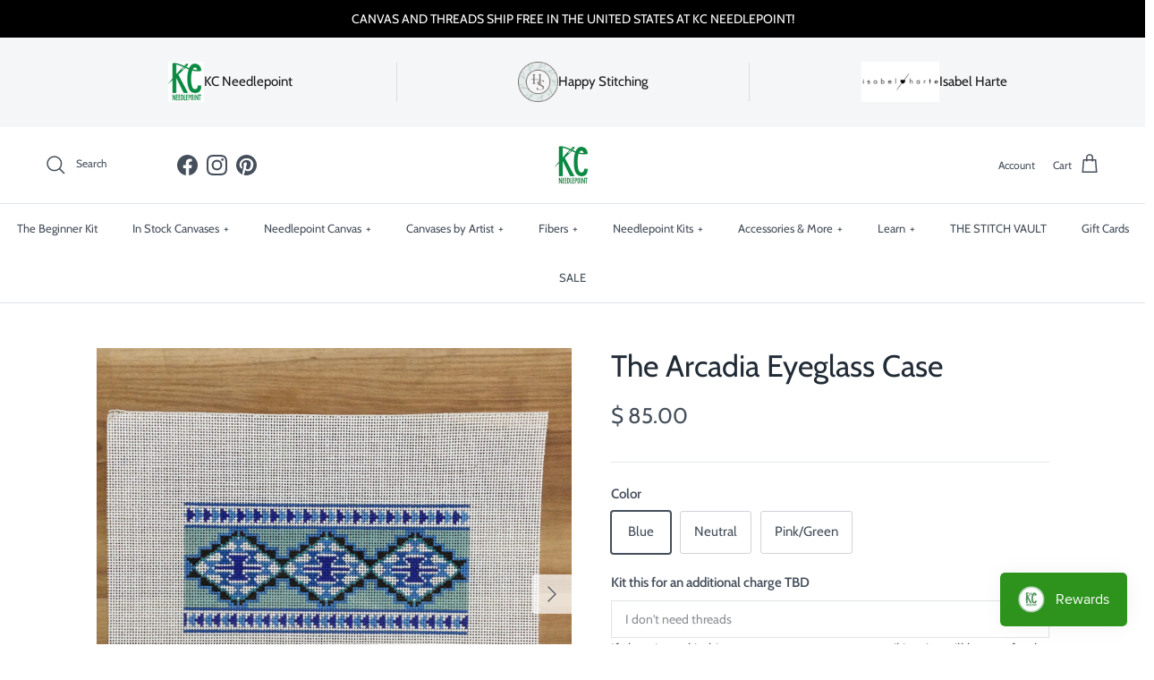

--- FILE ---
content_type: text/css
request_url: https://www.kcneedlepoint.com/cdn/shop/t/23/assets/sticky-atc.css?v=103332719957754480221732704925
body_size: 5
content:
.sticky-atc{--gutter-content: 16px;position:fixed;inset-inline-start:0;inset-inline-end:0;bottom:0;z-index:10;visibility:visible;width:100%;display:flex;align-items:center;padding:var(--gutter-content) var(--container-pad-x) calc(var(--gutter-content) + env(safe-area-inset-bottom,0px) * 1.5);line-height:1.4em;color:rgb(var(--body-text-color));background-color:rgb(var(--body-bg-color));box-shadow:0 0 12px 1px #0000001f;transition-property:transform,opacity,visibility;transition-duration:.2s;transition-timing-function:ease}.sticky-atc--out,.scrolled-to-bottom .sticky-atc{visibility:hidden;transform:translateY(100%);opacity:0}.sticky-atc--hide-on-mobile{display:none}.sticky-atc__image{--aspect-ratio: 1;flex:none;width:48px;margin-inline-end:1.2em;display:none}.sticky-atc__details{flex-grow:1;margin-inline-end:calc(var(--gutter-content) * 2)}.sticky-atc__details__title{font-weight:600;line-height:1.3}.sticky-atc__details__variant{display:flex;align-items:baseline;margin-top:.25em}.sticky-atc__details__variant__title,.sticky-atc__details__variant__sep{margin-right:.5em}.sticky-atc__buttons{flex:none}.sticky-atc__error{position:absolute;bottom:calc(100% + var(--gutter-content));inset-inline-end:var(--gutter-content);padding:var(--gutter-content);color:rgb(var(--body-text-color));background-color:rgb(var(--body-bg-color));box-shadow:0 6px 12px 1px #0000001f;border-radius:var(--btn-border-radius)}.sticky-atc-anchor{display:block;visibility:hidden;position:relative}@media (min-width: 768px){.sticky-atc{--sticky-atc-width: 485px;width:var(--sticky-atc-width);padding:12px;bottom:calc(var(--gutter-content) + env(safe-area-inset-bottom,0px));border-radius:var(--btn-border-radius);box-shadow:0 6px 12px 1px #0000001f}.sticky-atc--hide-on-mobile{display:flex}.sticky-atc--start{inset-inline-start:var(--container-pad-x);inset-inline-end:auto}.sticky-atc--center{inset-inline-start:calc(50% - var(--sticky-atc-width) / 2);inset-inline-end:auto}.sticky-atc--end{inset-inline-start:auto;inset-inline-end:var(--container-pad-x)}.sticky-atc__image:not(:empty){display:block}.sticky-atc__error{inset-inline-end:0}}
/*# sourceMappingURL=/cdn/shop/t/23/assets/sticky-atc.css.map?v=103332719957754480221732704925 */
